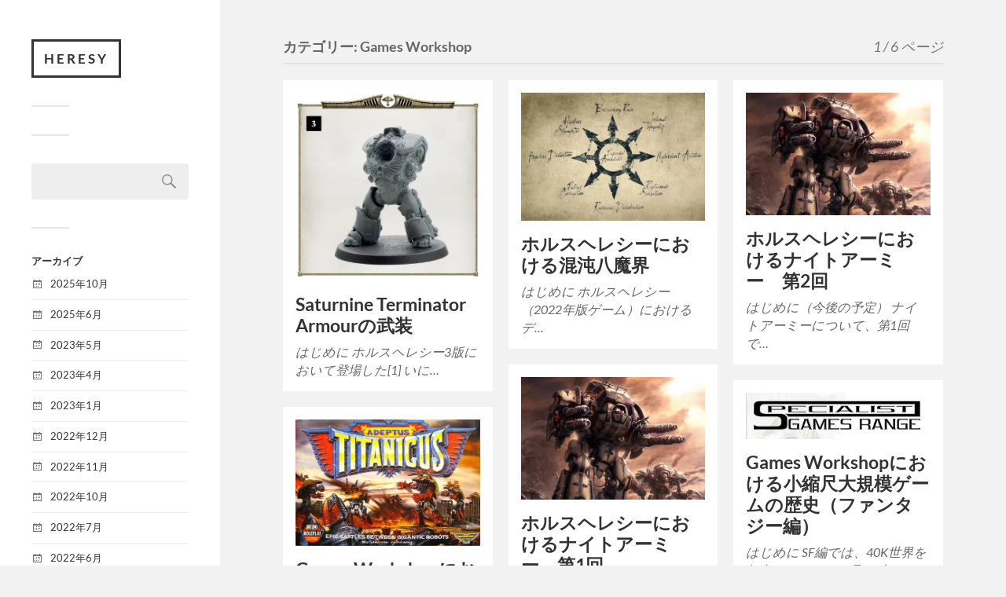

--- FILE ---
content_type: text/html; charset=UTF-8
request_url: https://heresy.blog/category/games-workshop/
body_size: 10757
content:
<!DOCTYPE html>
<html class="no-js" lang="ja">
<head profile="http://gmpg.org/xfn/11">
<!-- wexal_pst_init.js does not exist -->
<!-- engagement_delay.js does not exist -->
<!-- proxy.php does not exists -->
<link rel="dns-prefetch" href="//i0.wp.com/">
<link rel="preconnect" href="//i0.wp.com/">
<link rel="dns-prefetch" href="//c0.wp.com/">
<link rel="dns-prefetch" href="//code.typesquare.com/">
<link rel="dns-prefetch" href="//stats.wp.com/">
<meta http-equiv="Content-Type" content="text/html; charset=UTF-8"/>
<meta name="viewport" content="width=device-width, initial-scale=1.0, maximum-scale=1.0, user-scalable=no">
<title>Games Workshop &#8211; Heresy</title>
<meta name='robots' content='max-image-preview:large'/>
<script>document.documentElement.className = document.documentElement.className.replace("no-js","js");</script>
<link rel='dns-prefetch' href='//code.typesquare.com'/>
<link rel='dns-prefetch' href='//stats.wp.com'/>
<link rel='dns-prefetch' href='//widgets.wp.com'/>
<link rel='dns-prefetch' href='//s0.wp.com'/>
<link rel='dns-prefetch' href='//0.gravatar.com'/>
<link rel='dns-prefetch' href='//1.gravatar.com'/>
<link rel='dns-prefetch' href='//2.gravatar.com'/>
<link rel='dns-prefetch' href='//jetpack.wordpress.com'/>
<link rel='dns-prefetch' href='//public-api.wordpress.com'/>
<link rel='preconnect' href='//i0.wp.com'/>
<link rel='preconnect' href='//c0.wp.com'/>
<link rel="alternate" type="application/rss+xml" title="Heresy &raquo; Games Workshop カテゴリーのフィード" href="https://heresy.blog/category/games-workshop/feed/"/>
<style id='wp-img-auto-sizes-contain-inline-css' type='text/css'>
img:is([sizes=auto i],[sizes^="auto," i]){contain-intrinsic-size:3000px 1500px}
/*# sourceURL=wp-img-auto-sizes-contain-inline-css */
</style>
<link rel='stylesheet' id='mci-footnotes-jquery-tooltips-pagelayout-none-css' href='https://heresy.blog/wp-content/plugins/footnotes/css/footnotes-jqttbrpl0.min.css?ver=2.7.3' type='text/css' media='all'/>
<style id='wp-block-library-inline-css' type='text/css'>
:root{--wp-block-synced-color:#7a00df;--wp-block-synced-color--rgb:122,0,223;--wp-bound-block-color:var(--wp-block-synced-color);--wp-editor-canvas-background:#ddd;--wp-admin-theme-color:#007cba;--wp-admin-theme-color--rgb:0,124,186;--wp-admin-theme-color-darker-10:#006ba1;--wp-admin-theme-color-darker-10--rgb:0,107,160.5;--wp-admin-theme-color-darker-20:#005a87;--wp-admin-theme-color-darker-20--rgb:0,90,135;--wp-admin-border-width-focus:2px}@media (min-resolution:192dpi){:root{--wp-admin-border-width-focus:1.5px}}.wp-element-button{cursor:pointer}:root .has-very-light-gray-background-color{background-color:#eee}:root .has-very-dark-gray-background-color{background-color:#313131}:root .has-very-light-gray-color{color:#eee}:root .has-very-dark-gray-color{color:#313131}:root .has-vivid-green-cyan-to-vivid-cyan-blue-gradient-background{background:linear-gradient(135deg,#00d084,#0693e3)}:root .has-purple-crush-gradient-background{background:linear-gradient(135deg,#34e2e4,#4721fb 50%,#ab1dfe)}:root .has-hazy-dawn-gradient-background{background:linear-gradient(135deg,#faaca8,#dad0ec)}:root .has-subdued-olive-gradient-background{background:linear-gradient(135deg,#fafae1,#67a671)}:root .has-atomic-cream-gradient-background{background:linear-gradient(135deg,#fdd79a,#004a59)}:root .has-nightshade-gradient-background{background:linear-gradient(135deg,#330968,#31cdcf)}:root .has-midnight-gradient-background{background:linear-gradient(135deg,#020381,#2874fc)}:root{--wp--preset--font-size--normal:16px;--wp--preset--font-size--huge:42px}.has-regular-font-size{font-size:1em}.has-larger-font-size{font-size:2.625em}.has-normal-font-size{font-size:var(--wp--preset--font-size--normal)}.has-huge-font-size{font-size:var(--wp--preset--font-size--huge)}.has-text-align-center{text-align:center}.has-text-align-left{text-align:left}.has-text-align-right{text-align:right}.has-fit-text{white-space:nowrap!important}#end-resizable-editor-section{display:none}.aligncenter{clear:both}.items-justified-left{justify-content:flex-start}.items-justified-center{justify-content:center}.items-justified-right{justify-content:flex-end}.items-justified-space-between{justify-content:space-between}.screen-reader-text{border:0;clip-path:inset(50%);height:1px;margin:-1px;overflow:hidden;padding:0;position:absolute;width:1px;word-wrap:normal!important}.screen-reader-text:focus{background-color:#ddd;clip-path:none;color:#444;display:block;font-size:1em;height:auto;left:5px;line-height:normal;padding:15px 23px 14px;text-decoration:none;top:5px;width:auto;z-index:100000}html :where(.has-border-color){border-style:solid}html :where([style*=border-top-color]){border-top-style:solid}html :where([style*=border-right-color]){border-right-style:solid}html :where([style*=border-bottom-color]){border-bottom-style:solid}html :where([style*=border-left-color]){border-left-style:solid}html :where([style*=border-width]){border-style:solid}html :where([style*=border-top-width]){border-top-style:solid}html :where([style*=border-right-width]){border-right-style:solid}html :where([style*=border-bottom-width]){border-bottom-style:solid}html :where([style*=border-left-width]){border-left-style:solid}html :where(img[class*=wp-image-]){height:auto;max-width:100%}:where(figure){margin:0 0 1em}html :where(.is-position-sticky){--wp-admin--admin-bar--position-offset:var(--wp-admin--admin-bar--height,0px)}@media screen and (max-width:600px){html :where(.is-position-sticky){--wp-admin--admin-bar--position-offset:0px}}

/*# sourceURL=wp-block-library-inline-css */
</style><style id='wp-block-heading-inline-css' type='text/css'>
h1:where(.wp-block-heading).has-background,h2:where(.wp-block-heading).has-background,h3:where(.wp-block-heading).has-background,h4:where(.wp-block-heading).has-background,h5:where(.wp-block-heading).has-background,h6:where(.wp-block-heading).has-background{padding:1.25em 2.375em}h1.has-text-align-left[style*=writing-mode]:where([style*=vertical-lr]),h1.has-text-align-right[style*=writing-mode]:where([style*=vertical-rl]),h2.has-text-align-left[style*=writing-mode]:where([style*=vertical-lr]),h2.has-text-align-right[style*=writing-mode]:where([style*=vertical-rl]),h3.has-text-align-left[style*=writing-mode]:where([style*=vertical-lr]),h3.has-text-align-right[style*=writing-mode]:where([style*=vertical-rl]),h4.has-text-align-left[style*=writing-mode]:where([style*=vertical-lr]),h4.has-text-align-right[style*=writing-mode]:where([style*=vertical-rl]),h5.has-text-align-left[style*=writing-mode]:where([style*=vertical-lr]),h5.has-text-align-right[style*=writing-mode]:where([style*=vertical-rl]),h6.has-text-align-left[style*=writing-mode]:where([style*=vertical-lr]),h6.has-text-align-right[style*=writing-mode]:where([style*=vertical-rl]){rotate:180deg}
/*# sourceURL=https://c0.wp.com/c/6.9/wp-includes/blocks/heading/style.min.css */
</style>
<style id='wp-block-paragraph-inline-css' type='text/css'>
.is-small-text{font-size:.875em}.is-regular-text{font-size:1em}.is-large-text{font-size:2.25em}.is-larger-text{font-size:3em}.has-drop-cap:not(:focus):first-letter{float:left;font-size:8.4em;font-style:normal;font-weight:100;line-height:.68;margin:.05em .1em 0 0;text-transform:uppercase}body.rtl .has-drop-cap:not(:focus):first-letter{float:none;margin-left:.1em}p.has-drop-cap.has-background{overflow:hidden}:root :where(p.has-background){padding:1.25em 2.375em}:where(p.has-text-color:not(.has-link-color)) a{color:inherit}p.has-text-align-left[style*="writing-mode:vertical-lr"],p.has-text-align-right[style*="writing-mode:vertical-rl"]{rotate:180deg}
/*# sourceURL=https://c0.wp.com/c/6.9/wp-includes/blocks/paragraph/style.min.css */
</style>
<style id='global-styles-inline-css' type='text/css'>
:root{--wp--preset--aspect-ratio--square: 1;--wp--preset--aspect-ratio--4-3: 4/3;--wp--preset--aspect-ratio--3-4: 3/4;--wp--preset--aspect-ratio--3-2: 3/2;--wp--preset--aspect-ratio--2-3: 2/3;--wp--preset--aspect-ratio--16-9: 16/9;--wp--preset--aspect-ratio--9-16: 9/16;--wp--preset--color--black: #333;--wp--preset--color--cyan-bluish-gray: #abb8c3;--wp--preset--color--white: #fff;--wp--preset--color--pale-pink: #f78da7;--wp--preset--color--vivid-red: #cf2e2e;--wp--preset--color--luminous-vivid-orange: #ff6900;--wp--preset--color--luminous-vivid-amber: #fcb900;--wp--preset--color--light-green-cyan: #7bdcb5;--wp--preset--color--vivid-green-cyan: #00d084;--wp--preset--color--pale-cyan-blue: #8ed1fc;--wp--preset--color--vivid-cyan-blue: #0693e3;--wp--preset--color--vivid-purple: #9b51e0;--wp--preset--color--accent: #019EBD;--wp--preset--color--dark-gray: #444;--wp--preset--color--medium-gray: #666;--wp--preset--color--light-gray: #767676;--wp--preset--gradient--vivid-cyan-blue-to-vivid-purple: linear-gradient(135deg,rgb(6,147,227) 0%,rgb(155,81,224) 100%);--wp--preset--gradient--light-green-cyan-to-vivid-green-cyan: linear-gradient(135deg,rgb(122,220,180) 0%,rgb(0,208,130) 100%);--wp--preset--gradient--luminous-vivid-amber-to-luminous-vivid-orange: linear-gradient(135deg,rgb(252,185,0) 0%,rgb(255,105,0) 100%);--wp--preset--gradient--luminous-vivid-orange-to-vivid-red: linear-gradient(135deg,rgb(255,105,0) 0%,rgb(207,46,46) 100%);--wp--preset--gradient--very-light-gray-to-cyan-bluish-gray: linear-gradient(135deg,rgb(238,238,238) 0%,rgb(169,184,195) 100%);--wp--preset--gradient--cool-to-warm-spectrum: linear-gradient(135deg,rgb(74,234,220) 0%,rgb(151,120,209) 20%,rgb(207,42,186) 40%,rgb(238,44,130) 60%,rgb(251,105,98) 80%,rgb(254,248,76) 100%);--wp--preset--gradient--blush-light-purple: linear-gradient(135deg,rgb(255,206,236) 0%,rgb(152,150,240) 100%);--wp--preset--gradient--blush-bordeaux: linear-gradient(135deg,rgb(254,205,165) 0%,rgb(254,45,45) 50%,rgb(107,0,62) 100%);--wp--preset--gradient--luminous-dusk: linear-gradient(135deg,rgb(255,203,112) 0%,rgb(199,81,192) 50%,rgb(65,88,208) 100%);--wp--preset--gradient--pale-ocean: linear-gradient(135deg,rgb(255,245,203) 0%,rgb(182,227,212) 50%,rgb(51,167,181) 100%);--wp--preset--gradient--electric-grass: linear-gradient(135deg,rgb(202,248,128) 0%,rgb(113,206,126) 100%);--wp--preset--gradient--midnight: linear-gradient(135deg,rgb(2,3,129) 0%,rgb(40,116,252) 100%);--wp--preset--font-size--small: 16px;--wp--preset--font-size--medium: 20px;--wp--preset--font-size--large: 24px;--wp--preset--font-size--x-large: 42px;--wp--preset--font-size--normal: 18px;--wp--preset--font-size--larger: 27px;--wp--preset--spacing--20: 0.44rem;--wp--preset--spacing--30: 0.67rem;--wp--preset--spacing--40: 1rem;--wp--preset--spacing--50: 1.5rem;--wp--preset--spacing--60: 2.25rem;--wp--preset--spacing--70: 3.38rem;--wp--preset--spacing--80: 5.06rem;--wp--preset--shadow--natural: 6px 6px 9px rgba(0, 0, 0, 0.2);--wp--preset--shadow--deep: 12px 12px 50px rgba(0, 0, 0, 0.4);--wp--preset--shadow--sharp: 6px 6px 0px rgba(0, 0, 0, 0.2);--wp--preset--shadow--outlined: 6px 6px 0px -3px rgb(255, 255, 255), 6px 6px rgb(0, 0, 0);--wp--preset--shadow--crisp: 6px 6px 0px rgb(0, 0, 0);}:where(.is-layout-flex){gap: 0.5em;}:where(.is-layout-grid){gap: 0.5em;}body .is-layout-flex{display: flex;}.is-layout-flex{flex-wrap: wrap;align-items: center;}.is-layout-flex > :is(*, div){margin: 0;}body .is-layout-grid{display: grid;}.is-layout-grid > :is(*, div){margin: 0;}:where(.wp-block-columns.is-layout-flex){gap: 2em;}:where(.wp-block-columns.is-layout-grid){gap: 2em;}:where(.wp-block-post-template.is-layout-flex){gap: 1.25em;}:where(.wp-block-post-template.is-layout-grid){gap: 1.25em;}.has-black-color{color: var(--wp--preset--color--black) !important;}.has-cyan-bluish-gray-color{color: var(--wp--preset--color--cyan-bluish-gray) !important;}.has-white-color{color: var(--wp--preset--color--white) !important;}.has-pale-pink-color{color: var(--wp--preset--color--pale-pink) !important;}.has-vivid-red-color{color: var(--wp--preset--color--vivid-red) !important;}.has-luminous-vivid-orange-color{color: var(--wp--preset--color--luminous-vivid-orange) !important;}.has-luminous-vivid-amber-color{color: var(--wp--preset--color--luminous-vivid-amber) !important;}.has-light-green-cyan-color{color: var(--wp--preset--color--light-green-cyan) !important;}.has-vivid-green-cyan-color{color: var(--wp--preset--color--vivid-green-cyan) !important;}.has-pale-cyan-blue-color{color: var(--wp--preset--color--pale-cyan-blue) !important;}.has-vivid-cyan-blue-color{color: var(--wp--preset--color--vivid-cyan-blue) !important;}.has-vivid-purple-color{color: var(--wp--preset--color--vivid-purple) !important;}.has-black-background-color{background-color: var(--wp--preset--color--black) !important;}.has-cyan-bluish-gray-background-color{background-color: var(--wp--preset--color--cyan-bluish-gray) !important;}.has-white-background-color{background-color: var(--wp--preset--color--white) !important;}.has-pale-pink-background-color{background-color: var(--wp--preset--color--pale-pink) !important;}.has-vivid-red-background-color{background-color: var(--wp--preset--color--vivid-red) !important;}.has-luminous-vivid-orange-background-color{background-color: var(--wp--preset--color--luminous-vivid-orange) !important;}.has-luminous-vivid-amber-background-color{background-color: var(--wp--preset--color--luminous-vivid-amber) !important;}.has-light-green-cyan-background-color{background-color: var(--wp--preset--color--light-green-cyan) !important;}.has-vivid-green-cyan-background-color{background-color: var(--wp--preset--color--vivid-green-cyan) !important;}.has-pale-cyan-blue-background-color{background-color: var(--wp--preset--color--pale-cyan-blue) !important;}.has-vivid-cyan-blue-background-color{background-color: var(--wp--preset--color--vivid-cyan-blue) !important;}.has-vivid-purple-background-color{background-color: var(--wp--preset--color--vivid-purple) !important;}.has-black-border-color{border-color: var(--wp--preset--color--black) !important;}.has-cyan-bluish-gray-border-color{border-color: var(--wp--preset--color--cyan-bluish-gray) !important;}.has-white-border-color{border-color: var(--wp--preset--color--white) !important;}.has-pale-pink-border-color{border-color: var(--wp--preset--color--pale-pink) !important;}.has-vivid-red-border-color{border-color: var(--wp--preset--color--vivid-red) !important;}.has-luminous-vivid-orange-border-color{border-color: var(--wp--preset--color--luminous-vivid-orange) !important;}.has-luminous-vivid-amber-border-color{border-color: var(--wp--preset--color--luminous-vivid-amber) !important;}.has-light-green-cyan-border-color{border-color: var(--wp--preset--color--light-green-cyan) !important;}.has-vivid-green-cyan-border-color{border-color: var(--wp--preset--color--vivid-green-cyan) !important;}.has-pale-cyan-blue-border-color{border-color: var(--wp--preset--color--pale-cyan-blue) !important;}.has-vivid-cyan-blue-border-color{border-color: var(--wp--preset--color--vivid-cyan-blue) !important;}.has-vivid-purple-border-color{border-color: var(--wp--preset--color--vivid-purple) !important;}.has-vivid-cyan-blue-to-vivid-purple-gradient-background{background: var(--wp--preset--gradient--vivid-cyan-blue-to-vivid-purple) !important;}.has-light-green-cyan-to-vivid-green-cyan-gradient-background{background: var(--wp--preset--gradient--light-green-cyan-to-vivid-green-cyan) !important;}.has-luminous-vivid-amber-to-luminous-vivid-orange-gradient-background{background: var(--wp--preset--gradient--luminous-vivid-amber-to-luminous-vivid-orange) !important;}.has-luminous-vivid-orange-to-vivid-red-gradient-background{background: var(--wp--preset--gradient--luminous-vivid-orange-to-vivid-red) !important;}.has-very-light-gray-to-cyan-bluish-gray-gradient-background{background: var(--wp--preset--gradient--very-light-gray-to-cyan-bluish-gray) !important;}.has-cool-to-warm-spectrum-gradient-background{background: var(--wp--preset--gradient--cool-to-warm-spectrum) !important;}.has-blush-light-purple-gradient-background{background: var(--wp--preset--gradient--blush-light-purple) !important;}.has-blush-bordeaux-gradient-background{background: var(--wp--preset--gradient--blush-bordeaux) !important;}.has-luminous-dusk-gradient-background{background: var(--wp--preset--gradient--luminous-dusk) !important;}.has-pale-ocean-gradient-background{background: var(--wp--preset--gradient--pale-ocean) !important;}.has-electric-grass-gradient-background{background: var(--wp--preset--gradient--electric-grass) !important;}.has-midnight-gradient-background{background: var(--wp--preset--gradient--midnight) !important;}.has-small-font-size{font-size: var(--wp--preset--font-size--small) !important;}.has-medium-font-size{font-size: var(--wp--preset--font-size--medium) !important;}.has-large-font-size{font-size: var(--wp--preset--font-size--large) !important;}.has-x-large-font-size{font-size: var(--wp--preset--font-size--x-large) !important;}
/*# sourceURL=global-styles-inline-css */
</style>
<style id='classic-theme-styles-inline-css' type='text/css'>
/*! This file is auto-generated */
.wp-block-button__link{color:#fff;background-color:#32373c;border-radius:9999px;box-shadow:none;text-decoration:none;padding:calc(.667em + 2px) calc(1.333em + 2px);font-size:1.125em}.wp-block-file__button{background:#32373c;color:#fff;text-decoration:none}
/*# sourceURL=/wp-includes/css/classic-themes.min.css */
</style>
<link rel='stylesheet' id='ez-toc-css' href='https://heresy.blog/wp-content/plugins/easy-table-of-contents/assets/css/screen.min.css?ver=2.0.80' type='text/css' media='all'/>
<style id='ez-toc-inline-css' type='text/css'>
div#ez-toc-container .ez-toc-title {font-size: 120%;}div#ez-toc-container .ez-toc-title {font-weight: 500;}div#ez-toc-container ul li , div#ez-toc-container ul li a {font-size: 95%;}div#ez-toc-container ul li , div#ez-toc-container ul li a {font-weight: 500;}div#ez-toc-container nav ul ul li {font-size: 90%;}.ez-toc-box-title {font-weight: bold; margin-bottom: 10px; text-align: center; text-transform: uppercase; letter-spacing: 1px; color: #666; padding-bottom: 5px;position:absolute;top:-4%;left:5%;background-color: inherit;transition: top 0.3s ease;}.ez-toc-box-title.toc-closed {top:-25%;}
.ez-toc-container-direction {direction: ltr;}.ez-toc-counter ul{counter-reset: item ;}.ez-toc-counter nav ul li a::before {content: counters(item, '.', decimal) '. ';display: inline-block;counter-increment: item;flex-grow: 0;flex-shrink: 0;margin-right: .2em; float: left; }.ez-toc-widget-direction {direction: ltr;}.ez-toc-widget-container ul{counter-reset: item ;}.ez-toc-widget-container nav ul li a::before {content: counters(item, '.', decimal) '. ';display: inline-block;counter-increment: item;flex-grow: 0;flex-shrink: 0;margin-right: .2em; float: left; }
/*# sourceURL=ez-toc-inline-css */
</style>
<link rel='stylesheet' id='jetpack_likes-css' href='https://c0.wp.com/p/jetpack/15.4/modules/likes/style.css' type='text/css' media='all'/>
<link rel='stylesheet' id='fukasawa_googleFonts-css' href='https://heresy.blog/wp-content/themes/fukasawa/assets/css/fonts.css?ver=6.9' type='text/css' media='all'/>
<link rel='stylesheet' id='fukasawa_style-css' href='https://heresy.blog/wp-content/themes/fukasawa/style.css' type='text/css' media='all'/>
<script type="text/javascript" src="https://c0.wp.com/c/6.9/wp-includes/js/jquery/jquery.min.js" id="jquery-core-js"></script>
<script type="text/javascript" src="https://c0.wp.com/c/6.9/wp-includes/js/jquery/jquery-migrate.min.js" id="jquery-migrate-js"></script>
<script type="text/javascript" src="https://heresy.blog/wp-content/plugins/footnotes/js/jquery.tools.min.js?ver=1.2.7.redacted.2" id="mci-footnotes-jquery-tools-js"></script>
<script type="text/javascript" src="//code.typesquare.com/static/5b0e3c4aee6847bda5a036abac1e024a/ts307f.js?fadein=0&amp;ver=2.0.4" id="typesquare_std-js"></script>
<script type="text/javascript" src="https://heresy.blog/wp-content/themes/fukasawa/assets/js/flexslider.js?ver=1" id="fukasawa_flexslider-js"></script>
<link rel="alternate" title="JSON" type="application/json" href="https://heresy.blog/wp-json/wp/v2/categories/2"/>
<meta name="generator" content="WordPress 6.9"/>
<style>img#wpstats{display:none}</style>
<!-- Customizer CSS --><style type="text/css"></style><!--/Customizer CSS-->
<!-- Jetpack Open Graph Tags -->
<meta property="og:type" content="website"/>
<meta property="og:title" content="Games Workshop &#8211; Heresy"/>
<meta property="og:url" content="https://heresy.blog/category/games-workshop/"/>
<meta property="og:site_name" content="Heresy"/>
<meta property="og:image" content="https://i0.wp.com/heresy.blog/wp-content/uploads/2021/04/cropped-9119B9DE-EFF7-49BC-8F50-861B07A15FB2-e1617534671659.png?fit=300%2C300&#038;ssl=1"/>
<meta property="og:image:width" content="300"/>
<meta property="og:image:height" content="300"/>
<meta property="og:image:alt" content=""/>
<meta property="og:locale" content="ja_JP"/>
<!-- End Jetpack Open Graph Tags -->
<link rel="icon" href="https://i0.wp.com/heresy.blog/wp-content/uploads/2021/04/cropped-9119B9DE-EFF7-49BC-8F50-861B07A15FB2-e1617534671659.png?fit=32%2C32&#038;ssl=1" sizes="32x32"/>
<link rel="icon" href="https://i0.wp.com/heresy.blog/wp-content/uploads/2021/04/cropped-9119B9DE-EFF7-49BC-8F50-861B07A15FB2-e1617534671659.png?fit=192%2C192&#038;ssl=1" sizes="192x192"/>
<link rel="apple-touch-icon" href="https://i0.wp.com/heresy.blog/wp-content/uploads/2021/04/cropped-9119B9DE-EFF7-49BC-8F50-861B07A15FB2-e1617534671659.png?fit=180%2C180&#038;ssl=1"/>
<meta name="msapplication-TileImage" content="https://i0.wp.com/heresy.blog/wp-content/uploads/2021/04/cropped-9119B9DE-EFF7-49BC-8F50-861B07A15FB2-e1617534671659.png?fit=270%2C270&#038;ssl=1"/>
<style type="text/css" media="all">
.footnotes_reference_container {margin-top: 24px !important; margin-bottom: 0px !important;}
.footnote_container_prepare > p {border-bottom: 1px solid #aaaaaa !important;}
.footnote_tooltip { font-size: 13px !important; color: #000000 !important; background-color: #ffffff !important; border-width: 1px !important; border-style: solid !important; border-color: #cccc99 !important; -webkit-box-shadow: 2px 2px 11px #666666; -moz-box-shadow: 2px 2px 11px #666666; box-shadow: 2px 2px 11px #666666; max-width: 450px !important;}


</style>
</head>
<body class="archive category category-games-workshop category-2 wp-theme-fukasawa wp-is-not-mobile">
<a class="skip-link button" href="#site-content">本文にジャンプ</a>
<div class="mobile-navigation">
<ul class="mobile-menu">
</ul>
</div><!-- .mobile-navigation -->
<div class="sidebar">
<div class="blog-title">
<a href="https://heresy.blog" rel="home">Heresy</a>
</div>
<button type="button" class="nav-toggle">
<div class="bars">
<div class="bar"></div>
<div class="bar"></div>
<div class="bar"></div>
</div>
<p>
<span class="menu">メニュー</span>
<span class="close">閉じる</span>
</p>
</button>
<ul class="main-menu">
</ul><!-- .main-menu -->
<div class="widgets">
<div id="search-2" class="widget widget_search"><div class="widget-content clear"><form role="search" method="get" id="searchform" class="searchform" action="https://heresy.blog/">
<div>
<label class="screen-reader-text" for="s">検索:</label>
<input type="text" value="" name="s" id="s"/>
<input type="submit" id="searchsubmit" value="検索"/>
</div>
</form></div></div><div id="archives-2" class="widget widget_archive"><div class="widget-content clear"><h3 class="widget-title">アーカイブ</h3>
<ul>
<li><a href='https://heresy.blog/2025/10/'>2025年10月</a></li>
<li><a href='https://heresy.blog/2025/06/'>2025年6月</a></li>
<li><a href='https://heresy.blog/2023/05/'>2023年5月</a></li>
<li><a href='https://heresy.blog/2023/04/'>2023年4月</a></li>
<li><a href='https://heresy.blog/2023/01/'>2023年1月</a></li>
<li><a href='https://heresy.blog/2022/12/'>2022年12月</a></li>
<li><a href='https://heresy.blog/2022/11/'>2022年11月</a></li>
<li><a href='https://heresy.blog/2022/10/'>2022年10月</a></li>
<li><a href='https://heresy.blog/2022/07/'>2022年7月</a></li>
<li><a href='https://heresy.blog/2022/06/'>2022年6月</a></li>
<li><a href='https://heresy.blog/2022/02/'>2022年2月</a></li>
<li><a href='https://heresy.blog/2021/07/'>2021年7月</a></li>
<li><a href='https://heresy.blog/2021/06/'>2021年6月</a></li>
<li><a href='https://heresy.blog/2021/05/'>2021年5月</a></li>
<li><a href='https://heresy.blog/2021/04/'>2021年4月</a></li>
<li><a href='https://heresy.blog/2020/07/'>2020年7月</a></li>
<li><a href='https://heresy.blog/2020/04/'>2020年4月</a></li>
<li><a href='https://heresy.blog/2019/10/'>2019年10月</a></li>
<li><a href='https://heresy.blog/2019/09/'>2019年9月</a></li>
<li><a href='https://heresy.blog/2018/08/'>2018年8月</a></li>
<li><a href='https://heresy.blog/2018/05/'>2018年5月</a></li>
<li><a href='https://heresy.blog/2017/02/'>2017年2月</a></li>
<li><a href='https://heresy.blog/2017/01/'>2017年1月</a></li>
<li><a href='https://heresy.blog/2016/12/'>2016年12月</a></li>
<li><a href='https://heresy.blog/2016/11/'>2016年11月</a></li>
<li><a href='https://heresy.blog/2016/07/'>2016年7月</a></li>
<li><a href='https://heresy.blog/2016/05/'>2016年5月</a></li>
<li><a href='https://heresy.blog/2015/11/'>2015年11月</a></li>
<li><a href='https://heresy.blog/2014/12/'>2014年12月</a></li>
<li><a href='https://heresy.blog/2014/11/'>2014年11月</a></li>
<li><a href='https://heresy.blog/2014/10/'>2014年10月</a></li>
<li><a href='https://heresy.blog/2014/09/'>2014年9月</a></li>
</ul>
</div></div><div id="categories-2" class="widget widget_categories"><div class="widget-content clear"><h3 class="widget-title">カテゴリー</h3>
<ul>
<li class="cat-item cat-item-24"><a href="https://heresy.blog/category/conversion/">conversion&amp;kitbash</a>
</li>
<li class="cat-item cat-item-2 current-cat"><a aria-current="page" href="https://heresy.blog/category/games-workshop/">Games Workshop</a>
<ul class='children'>
<li class="cat-item cat-item-6"><a href="https://heresy.blog/category/games-workshop/40k/">40K</a>
<ul class='children'>
<li class="cat-item cat-item-9"><a href="https://heresy.blog/category/games-workshop/40k/40ksetting/">40K設定</a>
</li>
<li class="cat-item cat-item-66"><a href="https://heresy.blog/category/games-workshop/40k/adeptus-astartes/">Adeptus Astartes</a>
<ul class='children'>
<li class="cat-item cat-item-111"><a href="https://heresy.blog/category/games-workshop/40k/adeptus-astartes/exorcsit/">Exorcsit</a>
</li>
<li class="cat-item cat-item-97"><a href="https://heresy.blog/category/games-workshop/40k/adeptus-astartes/iron-hands/">Iron Hands</a>
</li>
</ul>
</li>
<li class="cat-item cat-item-76"><a href="https://heresy.blog/category/games-workshop/40k/alpha-legion/">Alpha Legion</a>
</li>
<li class="cat-item cat-item-21"><a href="https://heresy.blog/category/games-workshop/40k/bloodwolves/">Blood Wolves</a>
</li>
<li class="cat-item cat-item-99"><a href="https://heresy.blog/category/games-workshop/40k/necron/">Necron</a>
</li>
<li class="cat-item cat-item-115"><a href="https://heresy.blog/category/games-workshop/40k/orks/">Orks</a>
</li>
<li class="cat-item cat-item-78"><a href="https://heresy.blog/category/games-workshop/40k/renegades/">Renegades</a>
</li>
</ul>
</li>
<li class="cat-item cat-item-159"><a href="https://heresy.blog/category/games-workshop/adptustitanicus/">AdptusTitanicus</a>
</li>
<li class="cat-item cat-item-7"><a href="https://heresy.blog/category/games-workshop/aos/">Age of Sigmar</a>
</li>
<li class="cat-item cat-item-46"><a href="https://heresy.blog/category/games-workshop/apocalypse/">Apocalypse</a>
</li>
<li class="cat-item cat-item-8"><a href="https://heresy.blog/category/games-workshop/boxgame/">Box Game</a>
</li>
<li class="cat-item cat-item-11"><a href="https://heresy.blog/category/games-workshop/chaos/">Chaos</a>
<ul class='children'>
<li class="cat-item cat-item-12"><a href="https://heresy.blog/category/games-workshop/chaos/khorne/">Khorne</a>
</li>
</ul>
</li>
<li class="cat-item cat-item-23"><a href="https://heresy.blog/category/games-workshop/forgeworld/">Forge World</a>
</li>
<li class="cat-item cat-item-22"><a href="https://heresy.blog/category/games-workshop/horus-heresy/">Horus Heresy</a>
<ul class='children'>
<li class="cat-item cat-item-134"><a href="https://heresy.blog/category/games-workshop/horus-heresy/2nd-edition/">2nd Edition</a>
</li>
<li class="cat-item cat-item-168"><a href="https://heresy.blog/category/games-workshop/horus-heresy/3rd-edition/">3rd Edition</a>
</li>
<li class="cat-item cat-item-144"><a href="https://heresy.blog/category/games-workshop/horus-heresy/daemons-of-the-ruinstorm/">Daemons of The Ruinstorm</a>
</li>
<li class="cat-item cat-item-74"><a href="https://heresy.blog/category/games-workshop/horus-heresy/fury-of-the-ancients/">Fury of the Ancients</a>
</li>
<li class="cat-item cat-item-130"><a href="https://heresy.blog/category/games-workshop/horus-heresy/guide/">Guide</a>
</li>
<li class="cat-item cat-item-158"><a href="https://heresy.blog/category/games-workshop/horus-heresy/new-size/">New Size</a>
</li>
<li class="cat-item cat-item-165"><a href="https://heresy.blog/category/games-workshop/horus-heresy/questoris-household/">Questoris Household</a>
</li>
</ul>
</li>
<li class="cat-item cat-item-164"><a href="https://heresy.blog/category/games-workshop/warmaster/">Warmaster</a>
</li>
</ul>
</li>
<li class="cat-item cat-item-83"><a href="https://heresy.blog/category/kickstarter/">kickstarter</a>
</li>
<li class="cat-item cat-item-75"><a href="https://heresy.blog/category/project/">Project</a>
</li>
<li class="cat-item cat-item-55"><a href="https://heresy.blog/category/tabletop-game/">Tabletop Game</a>
<ul class='children'>
<li class="cat-item cat-item-82"><a href="https://heresy.blog/category/tabletop-game/board-game/">Board Game</a>
</li>
<li class="cat-item cat-item-54"><a href="https://heresy.blog/category/tabletop-game/flames-of-war/">Flames of War</a>
</li>
<li class="cat-item cat-item-91"><a href="https://heresy.blog/category/tabletop-game/kingdom-death/">Kingdom Death</a>
</li>
</ul>
</li>
<li class="cat-item cat-item-1"><a href="https://heresy.blog/category/uncategorized/">その他</a>
</li>
<li class="cat-item cat-item-52"><a href="https://heresy.blog/category/miniature-game/">ミニチュアゲーム</a>
<ul class='children'>
<li class="cat-item cat-item-3"><a href="https://heresy.blog/category/miniature-game/news/">News</a>
</li>
</ul>
</li>
</ul>
</div></div><div id="meta-2" class="widget widget_meta"><div class="widget-content clear"><h3 class="widget-title">メタ情報</h3>
<ul>
<li><a href="https://heresy.blog/login_10307">ログイン</a></li>
<li><a href="https://heresy.blog/feed/">投稿フィード</a></li>
<li><a href="https://heresy.blog/comments/feed/">コメントフィード</a></li>
<li><a href="https://ja.wordpress.org/">WordPress.org</a></li>
</ul>
</div></div>	</div><!-- .widgets -->
<div class="credits">
<p>&copy; 2026 <a href="https://heresy.blog/">Heresy</a>.</p>
<p>Powered by <a href="https://wordpress.org">WordPress</a>.</p>
<p>Theme by <a href="https://andersnoren.se">Anders Nor&eacute;n</a>.</p>
</div><!-- .credits -->
</div><!-- .sidebar -->
<main class="wrapper" id="site-content">
<div class="content">
<div class="page-title">
<div class="section-inner clear">
<h1 class="archive-title">
カテゴリー: <span>Games Workshop</span><span class="archive-subtitle">1 / 6 ページ </span>
</h1>
</div><!-- .section-inner -->
</div><!-- .page-title -->
<div class="posts" id="posts">
<div class="post-container">
<div id="post-2940" class="post-2940 post type-post status-publish format-standard has-post-thumbnail hentry category-3rd-edition category-games-workshop category-horus-heresy category-tabletop-game category-miniature-game tag-gamesworkshop tag-horus-heresy tag-horus-heresy3-0 tag-warhammer30k tag-136 tag-miniature-game">
<figure class="featured-media" href="https://heresy.blog/saturnine_terminator_weapons/">
<a href="https://heresy.blog/saturnine_terminator_weapons/">
<img width="508" height="520" src="https://i0.wp.com/heresy.blog/wp-content/uploads/2025/10/thh_saturnineadvancedtips-aug01-image3-3ncrvfqia2.jpg?fit=508%2C520&amp;ssl=1" class="attachment-post-thumb size-post-thumb wp-post-image" alt="" decoding="async" fetchpriority="high" srcset="https://i0.wp.com/heresy.blog/wp-content/uploads/2025/10/thh_saturnineadvancedtips-aug01-image3-3ncrvfqia2.jpg?w=600&amp;ssl=1 600w, https://i0.wp.com/heresy.blog/wp-content/uploads/2025/10/thh_saturnineadvancedtips-aug01-image3-3ncrvfqia2.jpg?resize=293%2C300&amp;ssl=1 293w, https://i0.wp.com/heresy.blog/wp-content/uploads/2025/10/thh_saturnineadvancedtips-aug01-image3-3ncrvfqia2.jpg?resize=508%2C520&amp;ssl=1 508w" sizes="(max-width: 508px) 100vw, 508px"/>	</a>
</figure><!-- .featured-media -->
<div class="post-header">
<h2 class="post-title"><a href="https://heresy.blog/saturnine_terminator_weapons/">Saturnine Terminator Armourの武装</a></h2>
</div><!-- .post-header -->
<div class="post-excerpt">
<p>はじめに ホルスヘレシー3版において登場した[1] いに&#8230;</p>
</div>
</div><!-- .post -->
</div><!-- .post-container --><div class="post-container">
<div id="post-2908" class="post-2908 post type-post status-publish format-standard has-post-thumbnail hentry category-2nd-edition category-daemons-of-the-ruinstorm category-games-workshop category-horus-heresy category-miniature-game tag-gamesworkshop tag-horus-heresy tag-horus-heresy2-0 tag-warhammer30k tag-136 tag-miniature-game">
<figure class="featured-media" href="https://heresy.blog/aetheric_dominions/">
<a href="https://heresy.blog/aetheric_dominions/">
<img width="508" height="353" src="https://i0.wp.com/heresy.blog/wp-content/uploads/2025/06/OhmnMat_Dominions.png?fit=508%2C353&amp;ssl=1" class="attachment-post-thumb size-post-thumb wp-post-image" alt="" decoding="async" srcset="https://i0.wp.com/heresy.blog/wp-content/uploads/2025/06/OhmnMat_Dominions.png?w=1000&amp;ssl=1 1000w, https://i0.wp.com/heresy.blog/wp-content/uploads/2025/06/OhmnMat_Dominions.png?resize=300%2C209&amp;ssl=1 300w, https://i0.wp.com/heresy.blog/wp-content/uploads/2025/06/OhmnMat_Dominions.png?resize=768%2C534&amp;ssl=1 768w, https://i0.wp.com/heresy.blog/wp-content/uploads/2025/06/OhmnMat_Dominions.png?resize=973%2C676&amp;ssl=1 973w, https://i0.wp.com/heresy.blog/wp-content/uploads/2025/06/OhmnMat_Dominions.png?resize=508%2C353&amp;ssl=1 508w" sizes="(max-width: 508px) 100vw, 508px"/>	</a>
</figure><!-- .featured-media -->
<div class="post-header">
<h2 class="post-title"><a href="https://heresy.blog/aetheric_dominions/">ホルスヘレシーにおける混沌八魔界</a></h2>
</div><!-- .post-header -->
<div class="post-excerpt">
<p>はじめに ホルスヘレシー（2022年版ゲーム）におけるデ&#8230;</p>
</div>
</div><!-- .post -->
</div><!-- .post-container --><div class="post-container">
<div id="post-2852" class="post-2852 post type-post status-publish format-standard has-post-thumbnail hentry category-2nd-edition category-forgeworld category-games-workshop category-horus-heresy category-questoris-household category-miniature-game tag-forgeworld tag-gamesworkshop tag-horus-heresy tag-horus-heresy2-0 tag-questoris_household tag-warhammer30k tag-167 tag-136 tag-miniature-game">
<figure class="featured-media" href="https://heresy.blog/hh2-questoris-household02/">
<a href="https://heresy.blog/hh2-questoris-household02/">
<img width="508" height="339" src="https://i0.wp.com/heresy.blog/wp-content/uploads/2023/05/0HH_MalBigKnight2018.png?fit=508%2C339&amp;ssl=1" class="attachment-post-thumb size-post-thumb wp-post-image" alt="" decoding="async" srcset="https://i0.wp.com/heresy.blog/wp-content/uploads/2023/05/0HH_MalBigKnight2018.png?w=1000&amp;ssl=1 1000w, https://i0.wp.com/heresy.blog/wp-content/uploads/2023/05/0HH_MalBigKnight2018.png?resize=300%2C200&amp;ssl=1 300w, https://i0.wp.com/heresy.blog/wp-content/uploads/2023/05/0HH_MalBigKnight2018.png?resize=768%2C512&amp;ssl=1 768w, https://i0.wp.com/heresy.blog/wp-content/uploads/2023/05/0HH_MalBigKnight2018.png?resize=973%2C649&amp;ssl=1 973w, https://i0.wp.com/heresy.blog/wp-content/uploads/2023/05/0HH_MalBigKnight2018.png?resize=508%2C339&amp;ssl=1 508w" sizes="(max-width: 508px) 100vw, 508px"/>	</a>
</figure><!-- .featured-media -->
<div class="post-header">
<h2 class="post-title"><a href="https://heresy.blog/hh2-questoris-household02/">ホルスヘレシーにおけるナイトアーミー　第2回</a></h2>
</div><!-- .post-header -->
<div class="post-excerpt">
<p>はじめに（今後の予定） ナイトアーミーについて、第1回で&#8230;</p>
</div>
</div><!-- .post -->
</div><!-- .post-container --><div class="post-container">
<div id="post-2693" class="post-2693 post type-post status-publish format-standard has-post-thumbnail hentry category-2nd-edition category-forgeworld category-games-workshop category-horus-heresy category-questoris-household tag-forgeworld tag-gamesworkshop tag-horus-heresy tag-horus-heresy2-0 tag-questoris_household tag-warhammer30k tag-167 tag-136 tag-miniature-game">
<figure class="featured-media" href="https://heresy.blog/hh2-questoris-household01/">
<a href="https://heresy.blog/hh2-questoris-household01/">
<img width="508" height="339" src="https://i0.wp.com/heresy.blog/wp-content/uploads/2023/05/0HH_MalBigKnight2018.png?fit=508%2C339&amp;ssl=1" class="attachment-post-thumb size-post-thumb wp-post-image" alt="" decoding="async" loading="lazy" srcset="https://i0.wp.com/heresy.blog/wp-content/uploads/2023/05/0HH_MalBigKnight2018.png?w=1000&amp;ssl=1 1000w, https://i0.wp.com/heresy.blog/wp-content/uploads/2023/05/0HH_MalBigKnight2018.png?resize=300%2C200&amp;ssl=1 300w, https://i0.wp.com/heresy.blog/wp-content/uploads/2023/05/0HH_MalBigKnight2018.png?resize=768%2C512&amp;ssl=1 768w, https://i0.wp.com/heresy.blog/wp-content/uploads/2023/05/0HH_MalBigKnight2018.png?resize=973%2C649&amp;ssl=1 973w, https://i0.wp.com/heresy.blog/wp-content/uploads/2023/05/0HH_MalBigKnight2018.png?resize=508%2C339&amp;ssl=1 508w" sizes="auto, (max-width: 508px) 100vw, 508px"/>	</a>
</figure><!-- .featured-media -->
<div class="post-header">
<h2 class="post-title"><a href="https://heresy.blog/hh2-questoris-household01/">ホルスヘレシーにおけるナイトアーミー　第1回</a></h2>
</div><!-- .post-header -->
<div class="post-excerpt">
<p>はじめに Warhammer Fest 2023にて、セ&#8230;</p>
</div>
</div><!-- .post -->
</div><!-- .post-container --><div class="post-container">
<div id="post-2774" class="post-2774 post type-post status-publish format-standard has-post-thumbnail hentry category-boxgame category-forgeworld category-games-workshop category-warmaster category-miniature-game tag-epic tag-forgeworld tag-gamesworkshop tag-tabletop-game tag-miniature-game">
<figure class="featured-media" href="https://heresy.blog/warmaster-manowar-history/">
<a href="https://heresy.blog/warmaster-manowar-history/">
<img width="360" height="90" src="https://i0.wp.com/heresy.blog/wp-content/uploads/2023/05/Specialist_Games_logo.png?fit=360%2C90&amp;ssl=1" class="attachment-post-thumb size-post-thumb wp-post-image" alt="Specialis Game" decoding="async" loading="lazy" srcset="https://i0.wp.com/heresy.blog/wp-content/uploads/2023/05/Specialist_Games_logo.png?w=360&amp;ssl=1 360w, https://i0.wp.com/heresy.blog/wp-content/uploads/2023/05/Specialist_Games_logo.png?resize=300%2C75&amp;ssl=1 300w" sizes="auto, (max-width: 360px) 100vw, 360px"/>	</a>
</figure><!-- .featured-media -->
<div class="post-header">
<h2 class="post-title"><a href="https://heresy.blog/warmaster-manowar-history/">Games Workshopにおける小縮尺大規模ゲームの歴史（ファンタジー編）</a></h2>
</div><!-- .post-header -->
<div class="post-excerpt">
<p>はじめに SF編では、40K世界を舞台としたものを取り上&#8230;</p>
</div>
</div><!-- .post -->
</div><!-- .post-container --><div class="post-container">
<div id="post-2713" class="post-2713 post type-post status-publish format-standard has-post-thumbnail hentry category-40k category-adptustitanicus category-boxgame category-forgeworld category-games-workshop category-horus-heresy category-new-size category-news category-miniature-game tag-aernonautica tag-epic tag-epicarmagedon tag-epic40k tag-forgeworld tag-gamesworkshop tag-horus-heresy tag-tabletop-game tag-136 tag-miniature-game">
<figure class="featured-media" href="https://heresy.blog/titanicus-history/">
<a href="https://heresy.blog/titanicus-history/">
<img width="508" height="349" src="https://i0.wp.com/heresy.blog/wp-content/uploads/2023/05/pic804395.webp?fit=508%2C349&amp;ssl=1" class="attachment-post-thumb size-post-thumb wp-post-image" alt="1988Ttitanicus" decoding="async" loading="lazy" srcset="https://i0.wp.com/heresy.blog/wp-content/uploads/2023/05/pic804395.webp?w=873&amp;ssl=1 873w, https://i0.wp.com/heresy.blog/wp-content/uploads/2023/05/pic804395.webp?resize=300%2C206&amp;ssl=1 300w, https://i0.wp.com/heresy.blog/wp-content/uploads/2023/05/pic804395.webp?resize=768%2C528&amp;ssl=1 768w, https://i0.wp.com/heresy.blog/wp-content/uploads/2023/05/pic804395.webp?resize=508%2C349&amp;ssl=1 508w" sizes="auto, (max-width: 508px) 100vw, 508px"/>	</a>
</figure><!-- .featured-media -->
<div class="post-header">
<h2 class="post-title"><a href="https://heresy.blog/titanicus-history/">Games Workshopにおける小縮尺大規模ゲームの歴史（SF編）</a></h2>
</div><!-- .post-header -->
<div class="post-excerpt">
<p>はじめに ミニチュアゲームは、名前の通り、ミニチュアを用&#8230;</p>
</div>
</div><!-- .post -->
</div><!-- .post-container --><div class="post-container">
<div id="post-2705" class="post-2705 post type-post status-publish format-standard has-post-thumbnail hentry category-forgeworld category-games-workshop category-horus-heresy category-new-size category-news category-miniature-game tag-forgeworld tag-gamesworkshop tag-horus-heresy tag-warhammer30k tag-warhammerfest tag-miniature-game">
<figure class="featured-media" href="https://heresy.blog/epic-horus-heresy/">
<a href="https://heresy.blog/epic-horus-heresy/">
<img width="508" height="251" src="https://i0.wp.com/heresy.blog/wp-content/uploads/2022/07/cpkPeuqSUPxutx4S.jpg?fit=508%2C251&amp;ssl=1" class="attachment-post-thumb size-post-thumb wp-post-image" alt="" decoding="async" loading="lazy" srcset="https://i0.wp.com/heresy.blog/wp-content/uploads/2022/07/cpkPeuqSUPxutx4S.jpg?w=1000&amp;ssl=1 1000w, https://i0.wp.com/heresy.blog/wp-content/uploads/2022/07/cpkPeuqSUPxutx4S.jpg?resize=300%2C148&amp;ssl=1 300w, https://i0.wp.com/heresy.blog/wp-content/uploads/2022/07/cpkPeuqSUPxutx4S.jpg?resize=768%2C379&amp;ssl=1 768w, https://i0.wp.com/heresy.blog/wp-content/uploads/2022/07/cpkPeuqSUPxutx4S.jpg?resize=973%2C481&amp;ssl=1 973w, https://i0.wp.com/heresy.blog/wp-content/uploads/2022/07/cpkPeuqSUPxutx4S.jpg?resize=508%2C251&amp;ssl=1 508w" sizes="auto, (max-width: 508px) 100vw, 508px"/>	</a>
</figure><!-- .featured-media -->
<div class="post-header">
<h2 class="post-title"><a href="https://heresy.blog/epic-horus-heresy/">Epic:Horus Heresyか⁉</a></h2>
</div><!-- .post-header -->
<div class="post-excerpt">
<p>Warhammer Fest 2023で公開された謎のテ&#8230;</p>
</div>
</div><!-- .post -->
</div><!-- .post-container --><div class="post-container">
<div id="post-2669" class="post-2669 post type-post status-publish format-standard has-post-thumbnail hentry category-2nd-edition category-forgeworld category-games-workshop category-horus-heresy category-news category-miniature-game tag-forgeworld tag-gamesworkshop tag-horus-heresy tag-warhammer30k tag-warhammerfest tag-miniature-game">
<figure class="featured-media" href="https://heresy.blog/warhammer-fest-2023-hh/">
<a href="https://heresy.blog/warhammer-fest-2023-hh/">
<img width="508" height="286" src="https://i0.wp.com/heresy.blog/wp-content/uploads/2023/05/IMG_1721.png?fit=508%2C286&amp;ssl=1" class="attachment-post-thumb size-post-thumb wp-post-image" alt="" decoding="async" loading="lazy" srcset="https://i0.wp.com/heresy.blog/wp-content/uploads/2023/05/IMG_1721.png?w=820&amp;ssl=1 820w, https://i0.wp.com/heresy.blog/wp-content/uploads/2023/05/IMG_1721.png?resize=300%2C169&amp;ssl=1 300w, https://i0.wp.com/heresy.blog/wp-content/uploads/2023/05/IMG_1721.png?resize=768%2C432&amp;ssl=1 768w, https://i0.wp.com/heresy.blog/wp-content/uploads/2023/05/IMG_1721.png?resize=508%2C286&amp;ssl=1 508w" sizes="auto, (max-width: 508px) 100vw, 508px"/>	</a>
</figure><!-- .featured-media -->
<div class="post-header">
<h2 class="post-title"><a href="https://heresy.blog/warhammer-fest-2023-hh/">Warhammer Fest 2023におけるホルスヘレシー</a></h2>
</div><!-- .post-header -->
<div class="post-excerpt">
<p>2023年4月30日にWarhammer Fest 20&#8230;</p>
</div>
</div><!-- .post -->
</div><!-- .post-container --><div class="post-container">
<div id="post-2641" class="post-2641 post type-post status-publish format-standard has-post-thumbnail hentry category-2nd-edition category-forgeworld category-games-workshop category-horus-heresy tag-forgeworld tag-gamesworkshop tag-horus-heresy tag-horus-heresy2-0 tag-warhammer30k tag-136 tag-miniature-game">
<figure class="featured-media" href="https://heresy.blog/2023april_horus-heresy/">
<a href="https://heresy.blog/2023april_horus-heresy/">
<img width="508" height="251" src="https://i0.wp.com/heresy.blog/wp-content/uploads/2022/07/cpkPeuqSUPxutx4S.jpg?fit=508%2C251&amp;ssl=1" class="attachment-post-thumb size-post-thumb wp-post-image" alt="" decoding="async" loading="lazy" srcset="https://i0.wp.com/heresy.blog/wp-content/uploads/2022/07/cpkPeuqSUPxutx4S.jpg?w=1000&amp;ssl=1 1000w, https://i0.wp.com/heresy.blog/wp-content/uploads/2022/07/cpkPeuqSUPxutx4S.jpg?resize=300%2C148&amp;ssl=1 300w, https://i0.wp.com/heresy.blog/wp-content/uploads/2022/07/cpkPeuqSUPxutx4S.jpg?resize=768%2C379&amp;ssl=1 768w, https://i0.wp.com/heresy.blog/wp-content/uploads/2022/07/cpkPeuqSUPxutx4S.jpg?resize=973%2C481&amp;ssl=1 973w, https://i0.wp.com/heresy.blog/wp-content/uploads/2022/07/cpkPeuqSUPxutx4S.jpg?resize=508%2C251&amp;ssl=1 508w" sizes="auto, (max-width: 508px) 100vw, 508px"/>	</a>
</figure><!-- .featured-media -->
<div class="post-header">
<h2 class="post-title"><a href="https://heresy.blog/2023april_horus-heresy/">2023年4月末時点のホルスヘレシー2.0</a></h2>
</div><!-- .post-header -->
<div class="post-excerpt">
<p>2023年の4月末時点のホルスヘレシーの展開について記載&#8230;</p>
</div>
</div><!-- .post -->
</div><!-- .post-container --><div class="post-container">
<div id="post-2609" class="post-2609 post type-post status-publish format-standard has-post-thumbnail hentry category-conversion category-games-workshop category-horus-heresy tag-conversion tag-gamesworkshop tag-horus-heresy tag-kitbash tag-spartanassaulttank tag-warhammer30k tag-155 tag-153 tag-136 tag-miniature-game">
<figure class="featured-media" href="https://heresy.blog/spartan-laser-destroyer/">
<a href="https://heresy.blog/spartan-laser-destroyer/">
<img width="508" height="256" src="https://i0.wp.com/heresy.blog/wp-content/uploads/2023/01/comparison.png?fit=508%2C256&amp;ssl=1" class="attachment-post-thumb size-post-thumb wp-post-image" alt="Lascannon array &amp; Laser Destroyer" decoding="async" loading="lazy" srcset="https://i0.wp.com/heresy.blog/wp-content/uploads/2023/01/comparison.png?w=1800&amp;ssl=1 1800w, https://i0.wp.com/heresy.blog/wp-content/uploads/2023/01/comparison.png?resize=300%2C151&amp;ssl=1 300w, https://i0.wp.com/heresy.blog/wp-content/uploads/2023/01/comparison.png?resize=1024%2C516&amp;ssl=1 1024w, https://i0.wp.com/heresy.blog/wp-content/uploads/2023/01/comparison.png?resize=768%2C387&amp;ssl=1 768w, https://i0.wp.com/heresy.blog/wp-content/uploads/2023/01/comparison.png?resize=1536%2C774&amp;ssl=1 1536w, https://i0.wp.com/heresy.blog/wp-content/uploads/2023/01/comparison.png?resize=973%2C490&amp;ssl=1 973w, https://i0.wp.com/heresy.blog/wp-content/uploads/2023/01/comparison.png?resize=508%2C256&amp;ssl=1 508w, https://i0.wp.com/heresy.blog/wp-content/uploads/2023/01/comparison.png?w=1240&amp;ssl=1 1240w" sizes="auto, (max-width: 508px) 100vw, 508px"/>	</a>
</figure><!-- .featured-media -->
<div class="post-header">
<h2 class="post-title"><a href="https://heresy.blog/spartan-laser-destroyer/">Spartan Laser Destroyer</a></h2>
</div><!-- .post-header -->
<div class="post-excerpt">
<p>スパルタン・アサルトタンク レギオン・ランドレイダー・ス&#8230;</p>
</div>
</div><!-- .post -->
</div><!-- .post-container -->
</div><!-- .posts -->
<div class="archive-nav clear">
<a href="https://heresy.blog/category/games-workshop/page/2/" class="archive-nav-older fleft">過去の投稿 &rarr;</a>	</div><!-- .archive-nav -->
</div><!-- .content -->
</main><!-- .wrapper -->
<script type="speculationrules">
{"prefetch":[{"source":"document","where":{"and":[{"href_matches":"/*"},{"not":{"href_matches":["/wp-*.php","/wp-admin/*","/wp-content/uploads/*","/wp-content/*","/wp-content/plugins/*","/wp-content/themes/fukasawa/*","/*\\?(.+)"]}},{"not":{"selector_matches":"a[rel~=\"nofollow\"]"}},{"not":{"selector_matches":".no-prefetch, .no-prefetch a"}}]},"eagerness":"conservative"}]}
</script>
<script type="text/javascript" src="https://c0.wp.com/c/6.9/wp-includes/js/jquery/ui/core.min.js" id="jquery-ui-core-js"></script>
<script type="text/javascript" src="https://c0.wp.com/c/6.9/wp-includes/js/jquery/ui/tooltip.min.js" id="jquery-ui-tooltip-js"></script>
<script type="text/javascript" id="ez-toc-scroll-scriptjs-js-extra">
/* <![CDATA[ */
var eztoc_smooth_local = {"scroll_offset":"30","add_request_uri":"","add_self_reference_link":""};
//# sourceURL=ez-toc-scroll-scriptjs-js-extra
/* ]]> */
</script>
<script type="text/javascript" src="https://heresy.blog/wp-content/plugins/easy-table-of-contents/assets/js/smooth_scroll.min.js?ver=2.0.80" id="ez-toc-scroll-scriptjs-js"></script>
<script type="text/javascript" src="https://heresy.blog/wp-content/plugins/easy-table-of-contents/vendor/js-cookie/js.cookie.min.js?ver=2.2.1" id="ez-toc-js-cookie-js"></script>
<script type="text/javascript" src="https://heresy.blog/wp-content/plugins/easy-table-of-contents/vendor/sticky-kit/jquery.sticky-kit.min.js?ver=1.9.2" id="ez-toc-jquery-sticky-kit-js"></script>
<script type="text/javascript" id="ez-toc-js-js-extra">
/* <![CDATA[ */
var ezTOC = {"smooth_scroll":"1","visibility_hide_by_default":"","scroll_offset":"30","fallbackIcon":"\u003Cspan class=\"\"\u003E\u003Cspan class=\"eztoc-hide\" style=\"display:none;\"\u003EToggle\u003C/span\u003E\u003Cspan class=\"ez-toc-icon-toggle-span\"\u003E\u003Csvg style=\"fill: #999;color:#999\" xmlns=\"http://www.w3.org/2000/svg\" class=\"list-377408\" width=\"20px\" height=\"20px\" viewBox=\"0 0 24 24\" fill=\"none\"\u003E\u003Cpath d=\"M6 6H4v2h2V6zm14 0H8v2h12V6zM4 11h2v2H4v-2zm16 0H8v2h12v-2zM4 16h2v2H4v-2zm16 0H8v2h12v-2z\" fill=\"currentColor\"\u003E\u003C/path\u003E\u003C/svg\u003E\u003Csvg style=\"fill: #999;color:#999\" class=\"arrow-unsorted-368013\" xmlns=\"http://www.w3.org/2000/svg\" width=\"10px\" height=\"10px\" viewBox=\"0 0 24 24\" version=\"1.2\" baseProfile=\"tiny\"\u003E\u003Cpath d=\"M18.2 9.3l-6.2-6.3-6.2 6.3c-.2.2-.3.4-.3.7s.1.5.3.7c.2.2.4.3.7.3h11c.3 0 .5-.1.7-.3.2-.2.3-.5.3-.7s-.1-.5-.3-.7zM5.8 14.7l6.2 6.3 6.2-6.3c.2-.2.3-.5.3-.7s-.1-.5-.3-.7c-.2-.2-.4-.3-.7-.3h-11c-.3 0-.5.1-.7.3-.2.2-.3.5-.3.7s.1.5.3.7z\"/\u003E\u003C/svg\u003E\u003C/span\u003E\u003C/span\u003E","chamomile_theme_is_on":""};
//# sourceURL=ez-toc-js-js-extra
/* ]]> */
</script>
<script type="text/javascript" src="https://heresy.blog/wp-content/plugins/easy-table-of-contents/assets/js/front.min.js?ver=2.0.80-1767180700" id="ez-toc-js-js"></script>
<script type="text/javascript" src="https://c0.wp.com/c/6.9/wp-includes/js/imagesloaded.min.js" id="imagesloaded-js"></script>
<script type="text/javascript" src="https://c0.wp.com/c/6.9/wp-includes/js/masonry.min.js" id="masonry-js"></script>
<script type="text/javascript" src="https://heresy.blog/wp-content/themes/fukasawa/assets/js/global.js" id="fukasawa_global-js"></script>
<script type="text/javascript" id="jetpack-stats-js-before">
/* <![CDATA[ */
_stq = window._stq || [];
_stq.push([ "view", {"v":"ext","blog":"191668228","post":"0","tz":"9","srv":"heresy.blog","arch_cat":"games-workshop","arch_results":"10","j":"1:15.4"} ]);
_stq.push([ "clickTrackerInit", "191668228", "0" ]);
//# sourceURL=jetpack-stats-js-before
/* ]]> */
</script>
<script type="text/javascript" src="https://stats.wp.com/e-202605.js" id="jetpack-stats-js" defer="defer" data-wp-strategy="defer"></script>
<script id="wp-emoji-settings" type="application/json">
{"baseUrl":"https://s.w.org/images/core/emoji/17.0.2/72x72/","ext":".png","svgUrl":"https://s.w.org/images/core/emoji/17.0.2/svg/","svgExt":".svg","source":{"concatemoji":"https://heresy.blog/wp-includes/js/wp-emoji-release.min.js?ver=6.9"}}
</script>
<script type="module">
/* <![CDATA[ */
/*! This file is auto-generated */
const a=JSON.parse(document.getElementById("wp-emoji-settings").textContent),o=(window._wpemojiSettings=a,"wpEmojiSettingsSupports"),s=["flag","emoji"];function i(e){try{var t={supportTests:e,timestamp:(new Date).valueOf()};sessionStorage.setItem(o,JSON.stringify(t))}catch(e){}}function c(e,t,n){e.clearRect(0,0,e.canvas.width,e.canvas.height),e.fillText(t,0,0);t=new Uint32Array(e.getImageData(0,0,e.canvas.width,e.canvas.height).data);e.clearRect(0,0,e.canvas.width,e.canvas.height),e.fillText(n,0,0);const a=new Uint32Array(e.getImageData(0,0,e.canvas.width,e.canvas.height).data);return t.every((e,t)=>e===a[t])}function p(e,t){e.clearRect(0,0,e.canvas.width,e.canvas.height),e.fillText(t,0,0);var n=e.getImageData(16,16,1,1);for(let e=0;e<n.data.length;e++)if(0!==n.data[e])return!1;return!0}function u(e,t,n,a){switch(t){case"flag":return n(e,"\ud83c\udff3\ufe0f\u200d\u26a7\ufe0f","\ud83c\udff3\ufe0f\u200b\u26a7\ufe0f")?!1:!n(e,"\ud83c\udde8\ud83c\uddf6","\ud83c\udde8\u200b\ud83c\uddf6")&&!n(e,"\ud83c\udff4\udb40\udc67\udb40\udc62\udb40\udc65\udb40\udc6e\udb40\udc67\udb40\udc7f","\ud83c\udff4\u200b\udb40\udc67\u200b\udb40\udc62\u200b\udb40\udc65\u200b\udb40\udc6e\u200b\udb40\udc67\u200b\udb40\udc7f");case"emoji":return!a(e,"\ud83e\u1fac8")}return!1}function f(e,t,n,a){let r;const o=(r="undefined"!=typeof WorkerGlobalScope&&self instanceof WorkerGlobalScope?new OffscreenCanvas(300,150):document.createElement("canvas")).getContext("2d",{willReadFrequently:!0}),s=(o.textBaseline="top",o.font="600 32px Arial",{});return e.forEach(e=>{s[e]=t(o,e,n,a)}),s}function r(e){var t=document.createElement("script");t.src=e,t.defer=!0,document.head.appendChild(t)}a.supports={everything:!0,everythingExceptFlag:!0},new Promise(t=>{let n=function(){try{var e=JSON.parse(sessionStorage.getItem(o));if("object"==typeof e&&"number"==typeof e.timestamp&&(new Date).valueOf()<e.timestamp+604800&&"object"==typeof e.supportTests)return e.supportTests}catch(e){}return null}();if(!n){if("undefined"!=typeof Worker&&"undefined"!=typeof OffscreenCanvas&&"undefined"!=typeof URL&&URL.createObjectURL&&"undefined"!=typeof Blob)try{var e="postMessage("+f.toString()+"("+[JSON.stringify(s),u.toString(),c.toString(),p.toString()].join(",")+"));",a=new Blob([e],{type:"text/javascript"});const r=new Worker(URL.createObjectURL(a),{name:"wpTestEmojiSupports"});return void(r.onmessage=e=>{i(n=e.data),r.terminate(),t(n)})}catch(e){}i(n=f(s,u,c,p))}t(n)}).then(e=>{for(const n in e)a.supports[n]=e[n],a.supports.everything=a.supports.everything&&a.supports[n],"flag"!==n&&(a.supports.everythingExceptFlag=a.supports.everythingExceptFlag&&a.supports[n]);var t;a.supports.everythingExceptFlag=a.supports.everythingExceptFlag&&!a.supports.flag,a.supports.everything||((t=a.source||{}).concatemoji?r(t.concatemoji):t.wpemoji&&t.twemoji&&(r(t.twemoji),r(t.wpemoji)))});
//# sourceURL=https://heresy.blog/wp-includes/js/wp-emoji-loader.min.js
/* ]]> */
</script>
<link rel="stylesheet" href="/wp-content/mu-plugins/pst/css/genericons.css?ver=3.1.29" id="opt-genericons" type="text/css" media="all">
</body>
</html>